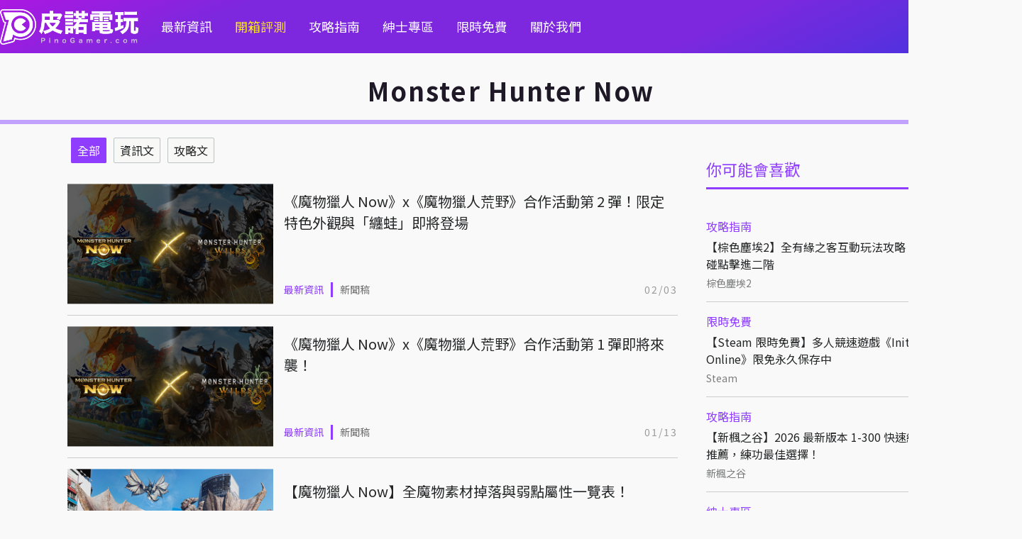

--- FILE ---
content_type: text/html
request_url: https://pinogamer.com/t/Monster%20Hunter%20Now
body_size: 6398
content:
<!DOCTYPE html>
<html xmlns:fb="http://ogp.me/ns/fb#">
	<head>
		<!-- meta -->
		<title>Monster Hunter Now | PinoGamer 皮諾電玩</title>
		<meta http-equiv="Content-Type" content="text/html; charset=utf-8">
					<meta name="Robots" content="noindex, nofollow">
		
		<!-- society meta -->
		<meta name="title" content="Monster Hunter Now | PinoGamer 皮諾電玩">
		<meta name="keywords" content="皮諾電玩 遊戲 線上遊戲 電玩 GAME、ONLINE GAME">
		<meta name="description" content="關注遊戲資訊，整合攻略文章，歡迎喜歡遊戲的朋友一同交流唷！">
		<meta name="format-detection" content="telephone=no">
		<meta property="article:section" content="PinoGamer 皮諾電玩">
		<link rel="icon" href="/images/pino/favicon/favicon.ico?v=1" sizes="any">
		<link rel="icon" type="image/png" href="/images/pino/favicon/favicon180.png?v=1">
		<link rel="apple-touch-icon" sizes="180x180" href="/images/pino/favicon/apple-touch-icon.png?v=2">
		<link rel="icon" href="/images/pino/favicon/favicon.svg?v=1" type="image/svg+xml">
		<link rel="manifest" href="/images/pino/favicon/site.webmanifest?v=1">
		
		<!-- google plus meta -->
		<meta itemprop="name" content='Monster Hunter Now | PinoGamer 皮諾電玩'>
		<meta itemprop="image" content="/images/pino/pinogamer_logo.png?v=1">
		<meta itemprop="description" content="關注遊戲資訊，整合攻略文章，歡迎喜歡遊戲的朋友一同交流唷！">
		<meta itemprop="image:redirect" content="">
		
		<!-- facebook meta -->
		<meta property="og:title" content=""/>
		<meta property="og:description" content="關注遊戲資訊，整合攻略文章，歡迎喜歡遊戲的朋友一同交流唷！"/>
		<meta property="og:type" content="article"/>
		<meta property="og:site_name" content="PinoGamer 皮諾電玩"/>
		<meta property="og:image" content="/images/pino/pinogamer_logo.png?v=1"/>
		<meta name="thumbnail" content="/images/pino/pinogamer_logo.png?v=1">
		<meta property="og:url" content="">
		<meta property="fb:app_id" content="115478218607623"/>
		<meta name="viewport" content="width=device-width" />
		
		<!-- google site -->
		<meta name="google-site-verification" content="cIVTVw9W6bd4VWz6RfML4zLp6_WpTd_LIj9lnNW7a1U" />

		<!-- jqeury -->
	    <script type="text/javascript" src="//code.jquery.com/jquery-3.6.0.min.js"></script>
		
		<!-- google font -->
		<link href='//fonts.googleapis.com/css?family=Open+Sans' rel='stylesheet' type='text/css'>
		<link href='//fonts.googleapis.com/earlyaccess/notosanstc.css' rel='stylesheet' type='text/css'>
		
		<!-- fontaws -->
		<link href="/css/libs/fontawesome-6.6.0/css/fontawesome.css" rel="stylesheet" />
		<link href="/css/libs/fontawesome-6.6.0/css/brands.css?v=1" rel="stylesheet" />
		<link href="/css/libs/fontawesome-6.6.0/css/solid.css?v=1" rel="stylesheet" />
		
		<!-- icomoon -->
		<link rel="stylesheet" href="/css/libs/icomoon-kikinote/style.css">

		<!-- clipboard -->
       	<script type="text/javascript" src="/js/libs/clipboard/clipboard.min.js"></script>
		
		<!-- css -->
		<link rel="stylesheet" type="text/css" href="/css/global.css?v=1.8" />
		<link rel="stylesheet" type="text/css" href="/css/pino-pc.css?v=2.11" />
		
		<!-- jquery sticky -->
		<script type="text/javascript" src="/js/libs/jquery-sticky/sticky.js"></script>
		
		<!-- jquery sweetalert2 -->
		<script src="https://cdnjs.cloudflare.com/ajax/libs/limonte-sweetalert2/7.25.0/sweetalert2.min.js"></script>
		<link rel="stylesheet" href="https://cdnjs.cloudflare.com/ajax/libs/limonte-sweetalert2/7.25.0/sweetalert2.min.css">
		<!-- Optional: include a polyfill for ES6 Promises for IE11 and Android browser -->
		<script src="https://cdn.jsdelivr.net/npm/promise-polyfill@7.1.0/dist/promise.min.js"></script>
		
		<!-- slider -->
		<script src="https://unpkg.com/swiper/swiper-bundle.min.js"></script>
		<link rel="stylesheet" href="https://unpkg.com/swiper/swiper-bundle.min.css" />

		
		<script src="/js/libs/fancybox-v5/fancybox/fancybox.umd.js"></script>
		<link rel="stylesheet" href="/js/libs/fancybox-v5/fancybox/fancybox.css" />

		<!-- js -->
		<script type="text/javascript" src="/js/pino-pc.js?v=1.4"></script>

		<!-- 於舊版沿用小編需要的內文jq -->
		<script type="text/javascript" src="/js/libs/articleDetailEditorFormat.js?v=0.2"></script>
		
		<!-- 網站分級制度 -->
		
		 <!-- analysis -->
 		<!-- Google tag (gtag.js) -->
<script async src="https://www.googletagmanager.com/gtag/js?id=G-PNVEEYFRM5"></script>
<script>
  window.dataLayer = window.dataLayer || [];
  function gtag(){dataLayer.push(arguments);}
  gtag('js', new Date());

  gtag('config', 'G-PNVEEYFRM5');
</script>
		<!-- facebook sdk -->
		<div id="fb-root"></div>
<script async defer crossorigin="anonymous" src="https://connect.facebook.net/zh_TW/sdk.js#xfbml=1&version=v17.0&appId=115478218607623&autoLogAppEvents=1" nonce="wWq7FvBV"></script>	</head>
    
    <script>
        //放前面先載入
  		//init 預先載入
    	var defineUri = {"awsUri":"\/\/cdn.kikinote.net\/","frontendUri":"\/\/kikinote.net\/","backendUri":"\/\/fish.kikinote.net\/","authUri":"\/\/auth.kikinote.net\/","apiUri":"\/\/api.kikinote.net\/","tagUri":"\/\/tag.kikinote.net\/","travelUri":"\/\/eatmary.net\/","beemiUri":"\/\/beemi.cc\/","gameUri":"\/\/game.kikinote.net\/","pinoUri":"\/\/pinogamer.com\/","travelApiUri":"\/\/api.eatmary.net\/","beemiApiUri":"\/\/api.beemi.cc\/","pinoApiUri":"\/\/api.pino.kikinote.net\/"};
    	$.ajaxSetup({
	        xhrFields: {
	            withCredentials: true
	        }
	    });
	</script>
	<body>
	    <!-- Header -->
		<div class="header" id="header">
    <div class="max-container nav">
        <div class="left">
            <a href="//pinogamer.com/">
                <img class="logo" src="/images/pino/pinogamer_logo1.png" loading="lazy" alt="Monster Hunter Now | PinoGamer 皮諾電玩"></img>
            </a>
        </div>
        <ul class="nav menu">
                                                <li>
                                        <a href="//pinogamer.com/c/news">最新資訊</a>
                    </li>
                                                <li class="yellow-style">
                                        <a href="//pinogamer.com/c/unbox">開箱評測</a>
                    </li>
                                                <li>
                                        <a href="//pinogamer.com/c/guides">攻略指南</a>
                    </li>
                                                <li>
                                        <a href="//pinogamer.com/c/gentlemen">紳士專區</a>
                    </li>
                                                <li>
                                        <a href="//pinogamer.com/c/free">限時免費</a>
                    </li>
                        <li><a href="//pinogamer.com/about">關於我們</a></li>
        </ul>
        <div class="nav right">
            
            <ul class="nav info-style">
                <li><a href="https://www.facebook.com/PinoGamestw" target="_blank"><i class="fab fa-facebook-square"></i></a></li>
                <li><a href="https://twitter.com/pinogamer9527" target="_blank"><img src="/images/pino/twitter.svg"></img></a></li>
                <li><a href="https://www.threads.net/@pinogamertw" target="_blank" class="threads"><img src="/images/pino/threads.svg"></img></a></li>
                <li><i class="fas fa-search" id="main-search-button"></i></li>
            </ul>
        </div>
    </div>
</div>

<div class="full-search" id="full-search">
    <ul class="nav max-container search-style" id="full-search-white">
        <li class="search">
            <i class="fas fa-search"></i>
        </li>
        <li class="input">
            <input type="text" class="main-search" name="main-search" id="main-search" placeholder="搜尋皮諾電玩" />
        </li>
        <li>
            <input type="submit" class="submit-search" value="搜尋" id="submit-search"/>
        </li>
    </ul>
</div>

<script type = 'text/javascript'>
    $(document).ready(function() {
        //enter 搜尋框
        $("#main-search").keypress(function(e) {
            var searchText = $('#main-search').val();
            if(e.which == 13) {//enter鍵
                searchInfo(searchText);
            }
        });
        //搜尋框按鈕
        $('#submit-search').click(function(e) {
            var searchText = $('#main-search').val();
            searchInfo(searchText);
        });
        
        //開啟搜尋視窗
        $("#main-search-button").click(function() {
            if($("#full-search").is(':hidden')) {
                $("#full-search").fadeIn(); //遮罩顯示速度
            }
            else {
                $("#full-search").fadeOut(); //遮罩顯示速度
            }
        });
        $("#full-search").click(function(e) {
            var whiteId = $(event.target).parents("#full-search-white").attr('id');
            if(whiteId != "full-search-white") {
                $(this).fadeOut(); //遮罩顯示速度
            }
        });
    });

    function searchInfo(searchText) {
        var form = $("<form action='" + "//pinogamer.com/s/" + encodeURIComponent(searchText) + "?q=" + encodeURIComponent(searchText) + "&c=資訊文' method='POST'>" +
            "<input type='hidden' id = 'searchToken' name='" + "cJHfGHYEaHrrqP4" + "'value='" + "D5rnhWG1HJIcA8" + "'/>" +
            "</form>");
        // HTML標準規定如果form表單沒有被添加到document裡，那麼form表單提交將會被終止。
        // 解決方法就是把form表單添加到document後再提交
        $(document.body).append(form);
        form.submit();
    }
</script>
		        
        <div class="main " >
            <div class="max-container">
				                <div class="global-title big-title search-tags-style">
    <div class="title">Monster Hunter Now</div>
</div>

    <div class = "container" id = "sticky-parent">
        <div class="secondary">
            <div id = "sticky-secondary">
                
<div class="ad">
</div>

<div class="ad">
</div>



<div class="widget-rank">
    <div class="global-title small-title hot-tags-style  ">
        <div class="title">你可能會喜歡</div>
    </div>
    <ul class="list-wrapper picture-horizontal rank-style ">
                    <li class="wrapper">
                <div class="item">
                    <div class="text">
                        <a class="category" href="//pinogamer.com/c/guides">攻略指南</a>
                        <a class="title ellipsis-two" href="//pinogamer.com/19729">【棕色塵埃2】全有緣之客互動玩法攻略！教你觸碰點擊進二階</a>
                        <div class="bottom">
                            <a class="tag" href="//pinogamer.com/t/棕色塵埃2">棕色塵埃2</a>
                            <span class="date">01/16</span>
                        </div>
                    </div>
                </div>
            </li>
                    <li class="wrapper">
                <div class="item">
                    <div class="text">
                        <a class="category" href="//pinogamer.com/c/free">限時免費</a>
                        <a class="title ellipsis-two" href="//pinogamer.com/20314">【Steam 限時免費】多人競速遊戲《Initial Drift Online》限免永久保存中</a>
                        <div class="bottom">
                            <a class="tag" href="//pinogamer.com/t/Steam">Steam</a>
                            <span class="date">01/14</span>
                        </div>
                    </div>
                </div>
            </li>
                    <li class="wrapper">
                <div class="item">
                    <div class="text">
                        <a class="category" href="//pinogamer.com/c/guides">攻略指南</a>
                        <a class="title ellipsis-two" href="//pinogamer.com/10970">【新楓之谷】2026 最新版本 1-300 快速練等地圖推薦，練功最佳選擇！</a>
                        <div class="bottom">
                            <a class="tag" href="//pinogamer.com/t/新楓之谷">新楓之谷</a>
                            <span class="date">12/22</span>
                        </div>
                    </div>
                </div>
            </li>
                    <li class="wrapper">
                <div class="item">
                    <div class="text">
                        <a class="category" href="//pinogamer.com/c/gentlemen">紳士專區</a>
                        <a class="title ellipsis-two" href="//pinogamer.com/14011">【黃遊排行榜】Top13！推薦十三款熱門必收藏的成人遊戲！</a>
                        <div class="bottom">
                            <a class="tag" href="//pinogamer.com/t/成人遊戲">成人遊戲</a>
                            <span class="date">12/09</span>
                        </div>
                    </div>
                </div>
            </li>
                    <li class="wrapper">
                <div class="item">
                    <div class="text">
                        <a class="category" href="//pinogamer.com/c/free">限時免費</a>
                        <a class="title ellipsis-two" href="//pinogamer.com/20334">【Steam 限時免費】機器人工廠模擬《Smart Factory Tycoon》限免永久保存中！</a>
                        <div class="bottom">
                            <a class="tag" href="//pinogamer.com/t/限時免費">限時免費</a>
                            <span class="date">01/19</span>
                        </div>
                    </div>
                </div>
            </li>
                    <li class="wrapper">
                <div class="item">
                    <div class="text">
                        <a class="category" href="//pinogamer.com/c/free">限時免費</a>
                        <a class="title ellipsis-two" href="//pinogamer.com/11194">【Steam 限免】2026 最新限時優惠免費遊戲！365款每日更新、推薦、下載！</a>
                        <div class="bottom">
                            <a class="tag" href="//pinogamer.com/t/Steam">Steam</a>
                            <span class="date">01/20</span>
                        </div>
                    </div>
                </div>
            </li>
            </ul>
</div>

<!-- FB粉專 -->
<div class="fb-page" data-href="https://www.facebook.com/GAMEKIKINOTE" data-tabs="timeline" data-width="350" data-height="700" data-small-header="false" data-adapt-container-width="true" data-hide-cover="false" data-show-facepile="false"><blockquote cite="https://www.facebook.com/GAMEKIKINOTE" class="fb-xfbml-parse-ignore"><a href="https://www.facebook.com/GAMEKIKINOTE">皮諾的電玩天地</a></blockquote></div>            </div>
        </div>
        
        <div class ="primary search-tags-style" id="primary">
            <ul class="list-wrapper picture-vertical filter-style platforms-list-style">
                <li class="wrapper">
                    <a class=" select-style " href='//pinogamer.com/t/Monster Hunter Now'>全部</a>
                </li>
                <li class="wrapper">
                    <a class="" href='//pinogamer.com/t/Monster Hunter Now?c=資訊文'>資訊文</a>
                </li>
                <li class="wrapper">
                    <a class="" href='//pinogamer.com/t/Monster Hunter Now?c=攻略文'>攻略文</a>
                </li>
            </ul>


            <ul class="list-wrapper picture-horizontal category-style">
                                <li class="wrapper">
                    <div class="item">
                        <a class="thumbnail" href="//pinogamer.com/18822">
                            <img src="//cdn.kikinote.net/gallery/kikinote/29ae1ed2e8df3567dff3978765d87daa.jpeg" loading="lazy" alt="《魔物獵人 Now》x《魔物獵人荒野》合作活動第 2 彈！限定特色外觀與「纏蛙」即將登場"></img>
                        </a>
                        <div class="text">
                            <a class="title ellipsis-two" href="//pinogamer.com/18822">《魔物獵人 Now》x《魔物獵人荒野》合作活動第 2 彈！限定特色外觀與「纏蛙」即將登場</a>
                            <div class="bottom">
                                <a class="category" href="//pinogamer.com/c/news">最新資訊</a>
                                                                    <a class="tag" href="//pinogamer.com/t/新聞稿">新聞稿</a>
                                                                <span class="date">02/03</span>
                            </div>
                        </div>
                    </div>
                </li>
                                <li class="wrapper">
                    <div class="item">
                        <a class="thumbnail" href="//pinogamer.com/18771">
                            <img src="//cdn.kikinote.net/gallery/kikinote/b776cea6a1516e58f5da37930da2ec56.jpeg" loading="lazy" alt="《魔物獵人 Now》x《魔物獵人荒野》合作活動第 1 彈即將來襲！"></img>
                        </a>
                        <div class="text">
                            <a class="title ellipsis-two" href="//pinogamer.com/18771">《魔物獵人 Now》x《魔物獵人荒野》合作活動第 1 彈即將來襲！</a>
                            <div class="bottom">
                                <a class="category" href="//pinogamer.com/c/news">最新資訊</a>
                                                                    <a class="tag" href="//pinogamer.com/t/新聞稿">新聞稿</a>
                                                                <span class="date">01/13</span>
                            </div>
                        </div>
                    </div>
                </li>
                                <li class="wrapper">
                    <div class="item">
                        <a class="thumbnail" href="//pinogamer.com/guides/16645">
                            <img src="//cdn.kikinote.net/gallery/kikinote/79c16f6797a1e5a20e2be14dda08b393.jpeg" loading="lazy" alt="【魔物獵人 Now】全魔物素材掉落與弱點屬性一覽表！"></img>
                        </a>
                        <div class="text">
                            <a class="title ellipsis-two" href="//pinogamer.com/guides/16645">【魔物獵人 Now】全魔物素材掉落與弱點屬性一覽表！</a>
                            <div class="bottom">
                                <a class="category" href="//pinogamer.com/c/guides">攻略指南</a>
                                                                    <a class="tag" href="//pinogamer.com/t/魔物獵人 Now">魔物獵人 Now</a>
                                                                <span class="date">10/21</span>
                            </div>
                        </div>
                    </div>
                </li>
                                <li class="wrapper">
                    <div class="item">
                        <a class="thumbnail" href="//pinogamer.com/18112">
                            <img src="//cdn.kikinote.net/gallery/kikinote/cd26a9503258a13dc10a858f7649c564.jpeg" loading="lazy" alt="【魔物獵人Now】將於台灣、香港舉辦「一週年感謝祭」玩家見面會活動！"></img>
                        </a>
                        <div class="text">
                            <a class="title ellipsis-two" href="//pinogamer.com/18112">【魔物獵人Now】將於台灣、香港舉辦「一週年感謝祭」玩家見面會活動！</a>
                            <div class="bottom">
                                <a class="category" href="//pinogamer.com/c/news">最新資訊</a>
                                                                    <a class="tag" href="//pinogamer.com/t/魔物獵人Now">魔物獵人Now</a>
                                                                <span class="date">08/26</span>
                            </div>
                        </div>
                    </div>
                </li>
                                <li class="wrapper">
                    <div class="item">
                        <a class="thumbnail" href="//pinogamer.com/18076">
                            <img src="//cdn.kikinote.net/gallery/kikinote/ed68f8e3974659702bba4f8c4423ed8a.jpeg" loading="lazy" alt="【魔物獵人 Now】Niantic 宣布與「Ayase」合作確定！預計 8 月 27 日正式開跑！"></img>
                        </a>
                        <div class="text">
                            <a class="title ellipsis-two" href="//pinogamer.com/18076">【魔物獵人 Now】Niantic 宣布與「Ayase」合作確定！預計 8 月 27 日正式開跑！</a>
                            <div class="bottom">
                                <a class="category" href="//pinogamer.com/c/news">最新資訊</a>
                                                                    <a class="tag" href="//pinogamer.com/t/魔物獵人 Now">魔物獵人 Now</a>
                                                                <span class="date">08/20</span>
                            </div>
                        </div>
                    </div>
                </li>
                                <li class="wrapper">
                    <div class="item">
                        <a class="thumbnail" href="//pinogamer.com/18033">
                            <img src="//cdn.kikinote.net/gallery/kikinote/aee4b79595a36a8a3a06779dea65df11.jpeg" loading="lazy" alt="【魔物獵人 Now】Logitech G 夏日特別合作！購買指定商品就送艾路立牌小夜燈與虛寶！"></img>
                        </a>
                        <div class="text">
                            <a class="title ellipsis-two" href="//pinogamer.com/18033">【魔物獵人 Now】Logitech G 夏日特別合作！購買指定商品就送艾路立牌小夜燈與虛寶！</a>
                            <div class="bottom">
                                <a class="category" href="//pinogamer.com/c/news">最新資訊</a>
                                                                    <a class="tag" href="//pinogamer.com/t/新聞稿">新聞稿</a>
                                                                <span class="date">08/12</span>
                            </div>
                        </div>
                    </div>
                </li>
                                <li class="wrapper">
                    <div class="item">
                        <a class="thumbnail" href="//pinogamer.com/17917">
                            <img src="//cdn.kikinote.net/gallery/kikinote/87fc3320a0c387ab90babba26412e0e7.jpeg" loading="lazy" alt="【魔物獵人 Now】夏季更新「引來風暴的泡沫盛宴」第二波開始發布！"></img>
                        </a>
                        <div class="text">
                            <a class="title ellipsis-two" href="//pinogamer.com/17917">【魔物獵人 Now】夏季更新「引來風暴的泡沫盛宴」第二波開始發布！</a>
                            <div class="bottom">
                                <a class="category" href="//pinogamer.com/c/news">最新資訊</a>
                                                                    <a class="tag" href="//pinogamer.com/t/新聞稿">新聞稿</a>
                                                                <span class="date">07/18</span>
                            </div>
                        </div>
                    </div>
                </li>
                                <li class="wrapper">
                    <div class="item">
                        <a class="thumbnail" href="//pinogamer.com/guides/17853">
                            <img src="//cdn.kikinote.net/gallery/kikinote/dc0c8d5872e6410ec011006f284576fc.jpeg" loading="lazy" alt="【魔物獵人 Now】最強「長槍」武器與配裝！前中後期裝備推薦"></img>
                        </a>
                        <div class="text">
                            <a class="title ellipsis-two" href="//pinogamer.com/guides/17853">【魔物獵人 Now】最強「長槍」武器與配裝！前中後期裝備推薦</a>
                            <div class="bottom">
                                <a class="category" href="//pinogamer.com/c/guides">攻略指南</a>
                                                                    <a class="tag" href="//pinogamer.com/t/魔物獵人 Now">魔物獵人 Now</a>
                                                                <span class="date">07/17</span>
                            </div>
                        </div>
                    </div>
                </li>
                                <li class="wrapper">
                    <div class="item">
                        <a class="thumbnail" href="//pinogamer.com/guides/17911">
                            <img src="//cdn.kikinote.net/gallery/kikinote/2afa3517f3ca600a9ef7f2ea9e7a0be2.jpeg" loading="lazy" alt="【魔物獵人 Now】最強「銃槍」武器與配裝！前中後期裝備推薦"></img>
                        </a>
                        <div class="text">
                            <a class="title ellipsis-two" href="//pinogamer.com/guides/17911">【魔物獵人 Now】最強「銃槍」武器與配裝！前中後期裝備推薦</a>
                            <div class="bottom">
                                <a class="category" href="//pinogamer.com/c/guides">攻略指南</a>
                                                                    <a class="tag" href="//pinogamer.com/t/魔物獵人 Now">魔物獵人 Now</a>
                                                                <span class="date">07/17</span>
                            </div>
                        </div>
                    </div>
                </li>
                                <li class="wrapper">
                    <div class="item">
                        <a class="thumbnail" href="//pinogamer.com/guides/17830">
                            <img src="//cdn.kikinote.net/gallery/kikinote/b73a6ba91ac209401f8d0f6dfcf4d05f.jpeg" loading="lazy" alt="【魔物獵人 Now】最強「充能斧」武器與配裝！前中後期裝備推薦"></img>
                        </a>
                        <div class="text">
                            <a class="title ellipsis-two" href="//pinogamer.com/guides/17830">【魔物獵人 Now】最強「充能斧」武器與配裝！前中後期裝備推薦</a>
                            <div class="bottom">
                                <a class="category" href="//pinogamer.com/c/guides">攻略指南</a>
                                                                    <a class="tag" href="//pinogamer.com/t/魔物獵人 Now">魔物獵人 Now</a>
                                                                <span class="date">07/02</span>
                            </div>
                        </div>
                    </div>
                </li>
                                <li class="wrapper">
                    <div class="item">
                        <a class="thumbnail" href="//pinogamer.com/guides/17819">
                            <img src="//cdn.kikinote.net/gallery/kikinote/8afdbebce32cbe329ec0eca7de670462.jpeg" loading="lazy" alt="【魔物獵人 Now】最強「雙刀／雙劍」武器與配裝！前中後期裝備推薦"></img>
                        </a>
                        <div class="text">
                            <a class="title ellipsis-two" href="//pinogamer.com/guides/17819">【魔物獵人 Now】最強「雙刀／雙劍」武器與配裝！前中後期裝備推薦</a>
                            <div class="bottom">
                                <a class="category" href="//pinogamer.com/c/guides">攻略指南</a>
                                                                    <a class="tag" href="//pinogamer.com/t/魔物獵人 Now">魔物獵人 Now</a>
                                                                <span class="date">07/01</span>
                            </div>
                        </div>
                    </div>
                </li>
                                <li class="wrapper">
                    <div class="item">
                        <a class="thumbnail" href="//pinogamer.com/17829">
                            <img src="//cdn.kikinote.net/gallery/kikinote/0412495f777302f5f64e43c7850c9bad.jpeg" loading="lazy" alt="【魔物獵人 Now】季度2「引來風暴的泡沫盛宴」 第二波內容 & 7月活動消息！"></img>
                        </a>
                        <div class="text">
                            <a class="title ellipsis-two" href="//pinogamer.com/17829">【魔物獵人 Now】季度2「引來風暴的泡沫盛宴」 第二波內容 & 7月活動消息！</a>
                            <div class="bottom">
                                <a class="category" href="//pinogamer.com/c/news">最新資訊</a>
                                                                    <a class="tag" href="//pinogamer.com/t/魔物獵人 Now">魔物獵人 Now</a>
                                                                <span class="date">07/01</span>
                            </div>
                        </div>
                    </div>
                </li>
                                <li class="wrapper">
                    <div class="item">
                        <a class="thumbnail" href="//pinogamer.com/guides/16644">
                            <img src="//cdn.kikinote.net/gallery/kikinote/e87c4583abaff1a58c02fd6e3419cc25.jpeg" loading="lazy" alt="【魔物獵人 Now】最新攻略彙整！新手教學、配裝建議、武器推薦"></img>
                        </a>
                        <div class="text">
                            <a class="title ellipsis-two" href="//pinogamer.com/guides/16644">【魔物獵人 Now】最新攻略彙整！新手教學、配裝建議、武器推薦</a>
                            <div class="bottom">
                                <a class="category" href="//pinogamer.com/c/guides">攻略指南</a>
                                                                    <a class="tag" href="//pinogamer.com/t/Monster Hunter Now">Monster Hunter Now</a>
                                                                <span class="date">06/30</span>
                            </div>
                        </div>
                    </div>
                </li>
                                <li class="wrapper">
                    <div class="item">
                        <a class="thumbnail" href="//pinogamer.com/guides/16887">
                            <img src="//cdn.kikinote.net/gallery/kikinote/bc40473ce3582c782e2cb5eb33b48558.jpeg" loading="lazy" alt="【魔物獵人 Now】最強「大錘」武器與配裝！前中後期裝備推薦"></img>
                        </a>
                        <div class="text">
                            <a class="title ellipsis-two" href="//pinogamer.com/guides/16887">【魔物獵人 Now】最強「大錘」武器與配裝！前中後期裝備推薦</a>
                            <div class="bottom">
                                <a class="category" href="//pinogamer.com/c/guides">攻略指南</a>
                                                                    <a class="tag" href="//pinogamer.com/t/魔物獵人 Now">魔物獵人 Now</a>
                                                                <span class="date">06/27</span>
                            </div>
                        </div>
                    </div>
                </li>
                                <li class="wrapper">
                    <div class="item">
                        <a class="thumbnail" href="//pinogamer.com/guides/16850">
                            <img src="//cdn.kikinote.net/gallery/kikinote/f85534b68c9b2e0f41e8de6c15670ea5.jpeg" loading="lazy" alt="【魔物獵人 Now】最強「輕弩」武器與配裝！前中後期裝備推薦"></img>
                        </a>
                        <div class="text">
                            <a class="title ellipsis-two" href="//pinogamer.com/guides/16850">【魔物獵人 Now】最強「輕弩」武器與配裝！前中後期裝備推薦</a>
                            <div class="bottom">
                                <a class="category" href="//pinogamer.com/c/guides">攻略指南</a>
                                                                    <a class="tag" href="//pinogamer.com/t/魔物獵人 Now">魔物獵人 Now</a>
                                                                <span class="date">06/26</span>
                            </div>
                        </div>
                    </div>
                </li>
                            </ul>
            
                            <!-- paginate part -->
                <nav class="paginate">
    <ul>
        <li>
            <a href="/t/Monster Hunter Now/1?c=">&laquo;</a>
        </li>
                
                                    <li class="active"><a href="/t/Monster Hunter Now/1?c=">1</a></li>
                                                <li><a href="/t/Monster Hunter Now/2?c=">2</a></li>
                                                <li><a href="/t/Monster Hunter Now/3?c=">3</a></li>
                            
                
        <li><a href="/t/Monster Hunter Now/0?c=">&raquo;</a></li>
    </ul>
</nav>                    </div>
    </div>
    
    <script>
    	$(document).ready(function() {
    		setTimeout(function() {
    			if($("#primary").height() > $("#sticky-secondary").height()) {
    				$("#sticky-secondary").sticky({
    	                topSpacing: $("#header").outerHeight(true),
    	                bottomSpacing: $("#footer").height() + 70,
    	                className: "secondary",
    	            });
    			}
    		}, 1000);
    	});
    
    </script>
    
            </div>
        </div>

		<!-- Footer -->
		<div class="footer" id="footer">
    <div class="max-container">
        <ul class="nav site-style">
            <li>
                <a href="//pinogamer.com/">
                    <img class="logo" src="/images/pino/pinogamer_logo2.png" loading="lazy" alt="Monster Hunter Now | PinoGamer 皮諾電玩"></img>
                </a>
            </li>
        </ul>
        
        <ul class="nav list-style">
            <li><a href="https://www.facebook.com/PinoGamestw" target="_blank">FB粉絲團</a></li>
            <li><a href="https://docs.google.com/forms/d/1C5MKBTvLi4pwe59LzwUfgsvLVMXQvxQQFXcG8SZ01Zc/edit" target="_blank">廣告與合作洽談</a></li>
            <li><a href="https://docs.google.com/forms/d/1C5MKBTvLi4pwe59LzwUfgsvLVMXQvxQQFXcG8SZ01Zc/edit" target="_blank">題材投稿</a></li>
        </ul>
    </div>
    <div class="bottom">
        <p>Copyright © 2022, 皮諾電玩 All rights reserved.</p>
    </div>
</div>
	<script defer src="https://static.cloudflareinsights.com/beacon.min.js/vcd15cbe7772f49c399c6a5babf22c1241717689176015" integrity="sha512-ZpsOmlRQV6y907TI0dKBHq9Md29nnaEIPlkf84rnaERnq6zvWvPUqr2ft8M1aS28oN72PdrCzSjY4U6VaAw1EQ==" data-cf-beacon='{"version":"2024.11.0","token":"ad548e7b3b424087a12dfee7bc298a25","r":1,"server_timing":{"name":{"cfCacheStatus":true,"cfEdge":true,"cfExtPri":true,"cfL4":true,"cfOrigin":true,"cfSpeedBrain":true},"location_startswith":null}}' crossorigin="anonymous"></script>
</body>
</html>
